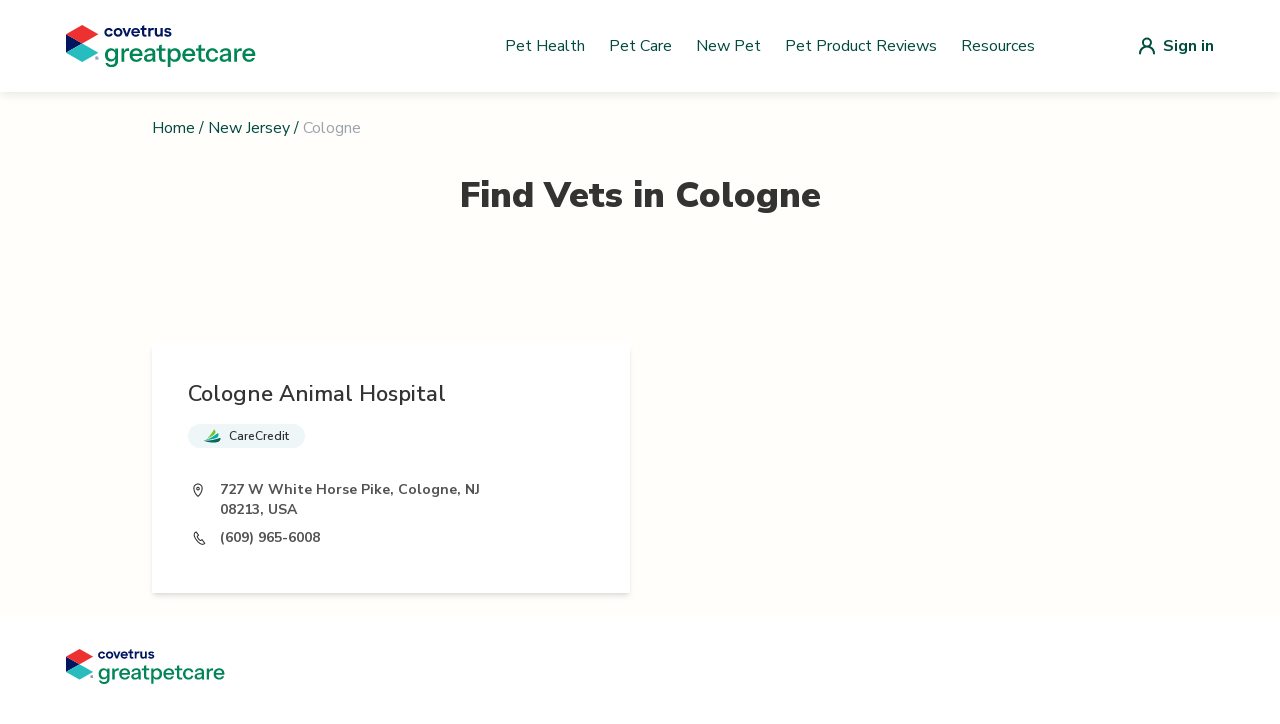

--- FILE ---
content_type: application/javascript; charset=utf-8
request_url: https://vets.greatpetcare.com/_next/static/chunks/479-45c6af4f0e8807a5.js
body_size: 3052
content:
(self.webpackChunk_N_E=self.webpackChunk_N_E||[]).push([[479],{707:function(e,t,r){"use strict";r.d(t,{Z:function(){return k}});var a=r(5893),n=r(7294),s=r(3606),l=r(1437),c=r(8163),i=r(7066),o=r(1664),u=r.n(o),m=r(1163),h=r(1535),d=r(177),p=r(9121),f=r(4845),g=r(3170),x=r.n(g),w=e=>{var t;let{user:r,signOut:s}=e,l=(0,m.useRouter)(),c=async()=>{s(),l.reload()};return r?(0,a.jsxs)(d.v,{as:"div",className:x().root,children:[r&&(0,a.jsxs)(d.v.Button,{className:x().user,children:[(0,a.jsx)("span",{className:x().image,children:(null==r?void 0:null===(t=r.firstName)||void 0===t?void 0:t.charAt(0))||(0,a.jsx)(f.Z,{})}),(0,a.jsx)("span",{className:x().name,children:(null==r?void 0:r.firstName)||""})]}),(0,a.jsx)(p.u,{as:n.Fragment,enter:"transition ease-out duration-100",enterFrom:"transform opacity-0 scale-95",enterTo:"transform opacity-100 scale-100",leave:"transition ease-in duration-75",leaveFrom:"transform opacity-100 scale-100",leaveTo:"transform opacity-0 scale-95",children:(0,a.jsx)(d.v.Items,{className:x().menuItems,children:(0,a.jsxs)("div",{className:"py-1",children:[(0,a.jsx)(d.v.Item,{children:(0,a.jsx)("a",{href:"https://account.greatpetcare.com/api/auth/login",className:x().menuItem,target:"_blank",rel:"noreferrer",children:"My Account"})}),(0,a.jsx)(d.v.Item,{children:(0,a.jsx)("button",{className:x().menuItem,onClick:c,children:"Sign Out"})})]})})})]}):null},v=r(5340),j=r(5675),y=r.n(j),N=r(4395);let b=[{id:1,name:"Pet Health",href:"https://www.greatpetcare.com/pet-health/"},{id:2,name:"Pet Care",href:"https://www.greatpetcare.com/pet-care/"},{id:3,name:"New Pet",href:"https://www.greatpetcare.com/new-pet/"},{id:4,name:"Pet Product Reviews",href:"https://www.greatpetcare.com/pet-product-reviews/"},{id:5,name:"Resources",href:"https://www.greatpetcare.com/resources"}];function _(){let[e,t]=(0,n.useState)(!1),{user:r}=(0,s.aF)(),l=(0,m.useRouter)(),o={revalidateOnReconnect:!1,errorRetryCount:1,errorRetryInterval:N.cm,refreshInterval:N.tD},{data:d}=(0,h.ZP)(!!r&&"/api/auth/handler/users/me",e=>i.Z.get(e).then(e=>null==e?void 0:e.data),o),p=()=>b.map(e=>(0,a.jsx)("a",{href:e.href,target:"_self",rel:"noreferrer",className:"basic-link px-0 py-0",children:e.name},e.id));return(0,a.jsx)("header",{className:"bg-white shadow-nav z-10",children:(0,a.jsxs)("nav",{style:{maxWidth:1180},className:"mx-auto px-4 lg:px-0","aria-label":"Top",children:[(0,a.jsxs)("div",{className:"w-full py-nav flex items-center justify-between px-4",children:[(0,a.jsxs)("button",{className:"lg:hidden block",onClick:()=>t(!e),children:[!e&&(0,a.jsxs)("div",{className:"hamburger-menu",children:[(0,a.jsx)("span",{}),(0,a.jsx)("span",{}),(0,a.jsx)("span",{})]}),e&&(0,a.jsx)(c.Z,{className:"w-7.5 h-7.5 text-primaryColor"})]}),(0,a.jsx)(u(),{href:"/",className:"w-42.5 xl:w-48 flex items-center",children:(0,a.jsx)(y(),{src:v.T,width:190,height:34,alt:"GreatPetCare Logo"})}),(0,a.jsx)("div",{className:"hidden lg:flex py-1 items-center flex-1 space-x-2 justify-end",children:p()}),d&&(0,a.jsx)(w,{user:d,signOut:()=>l.push("/api/auth/logout")}),!d&&(0,a.jsxs)("a",{href:"/api/auth/login",className:"lg:ml-24 flex items-center justify-center",children:[(0,a.jsx)("img",{src:"/images/default-user-icon.svg",alt:"Login"}),(0,a.jsx)("span",{className:"hidden md:block font-bold ml-2 text-primaryColor",children:"Sign in"})]})]}),e&&(0,a.jsx)("div",{className:"flex items-start flex-col px-4 pb-4 space-y-2 lg:hidden",children:p()})]})})}function k(e){return(0,a.jsx)(l.n_,{children:(0,a.jsx)(_,{...e})})}},4709:function(e,t,r){"use strict";r.d(t,{S:function(){return g}});var a=r(5893);r(7294);var n={src:"/_next/static/media/covetrus-logo.4de33475.svg",height:19,width:96,blurWidth:0,blurHeight:0},s=r(5675),l=r.n(s),c=r(1664),i=r.n(c),o=r(5340);let u=new Date().getFullYear(),m=[{name:"pet health",href:"https://www.greatpetcare.com/pet-health"},{name:"pet care",href:"https://www.greatpetcare.com/pet-care"},{name:"pet lifestyle",href:"https://living.greatpetcare.com/"},{name:"experts",href:"https://www.greatpetcare.com/experts/"},{name:"new pets",href:"https://www.greatpetcare.com/new-pet/"},{name:"resources",href:"https://www.greatpetcare.com/resources/"},{name:"my account",href:"https://account.greatpetcare.com/"}],h=[{name:"about us",href:"https://www.greatpetcare.com/about-us/"},{name:"contact us",href:"https://www.greatpetcare.com/contact-us/"},{name:"privacy policy",href:"https://www.greatpetcare.com/privacy-policy/"},{name:"do not sell my personal information",href:"https://www.greatpetcare.com/do-not-sell-my-information/"}],d=[{name:"facebook",href:"https://www.facebook.com/greatpetcareofficial"},{name:"instagram",href:"https://www.instagram.com/greatpetcareofficial/"},{name:"@dogsofinstagram",href:"https://www.instagram.com/dogsofinstagram/"}],p=()=>(0,a.jsxs)("footer",{className:"bg-white","aria-labelledby":"footer-heading",children:[(0,a.jsxs)("div",{className:"max-w-1180 mx-auto px-4",children:[(0,a.jsx)("div",{className:"pt-8 pb-12",children:(0,a.jsx)(i(),{href:"/",children:(0,a.jsx)(l(),{src:o.T,width:159,height:35,alt:"Logo footer"})})}),(0,a.jsxs)("div",{className:"space-y-5 md:flex md:space-y-0 lg:w-1/2",children:[(0,a.jsx)("nav",{className:"w-full pr-4",children:(0,a.jsx)("ul",{children:m.map((e,t)=>(0,a.jsx)("li",{children:(0,a.jsx)("a",{className:"navigation-link relative block text-lightGray font-light pr-5 pb-5 lowercase",href:e.href,children:e.name})},t))})}),(0,a.jsx)("nav",{className:"w-full pr-4",children:(0,a.jsx)("ul",{children:h.map((e,t)=>(0,a.jsx)("li",{children:(0,a.jsx)("a",{className:"navigation-link relative block text-lightGray font-light pr-5 pb-5 lowercase",href:e.href,children:e.name})},t))})}),(0,a.jsx)("nav",{className:"w-full pr-4",children:(0,a.jsx)("ul",{children:d.map((e,t)=>(0,a.jsx)("li",{children:(0,a.jsx)("a",{className:"navigation-link relative block text-lightGray font-light pr-5 pb-5 lowercase",href:e.href,children:e.name})},t))})})]})]}),(0,a.jsxs)("div",{className:"w-full mt-12 bg-darkBlue2 px-5 py-7 lg:flex lg:px-5 lg:py-4 lg:mx-auto lg:max-w-1180",children:[(0,a.jsx)("div",{className:"mb-6 lg:mb-0 lg:flex",children:(0,a.jsx)(l(),{src:n,alt:"Covetrus logo"})}),(0,a.jsx)("p",{className:"text-white text-xs font-inter font-semibold lg:ml-5 lg:w-90%",children:"At GreatPetCare™, we're proud to be part of Covetrus\xae, a global animal health company that's all about helping vets improve care for our furry friends. Whether it's providing top-notch products, services or technology, our unified platform connects vets with the knowledge and award-winning resources they need, so their practices and clients thrive."})]}),(0,a.jsx)("div",{className:"px-4 py-18 mx-auto max-w-1180",children:(0,a.jsxs)("p",{className:"text-lightGray text-center font-light text-sm",children:["\xa9 ",u," Great Pet Care. All Rights Reserved ",u,". Our content and products are for informational purposes only. Great Pet Care does not provide medical advice, diagnosis, or treatment"]})})]});var f=r(707);let g=e=>{let{children:t,hideHeader:r=!1,mainContentPadding:n=!0,container:s=!0}=e;return(0,a.jsxs)("div",{style:{backgroundColor:"#FFFEFB"},className:"flex flex-col min-h-screen",children:[!r&&(0,a.jsx)(f.Z,{}),(0,a.jsx)("div",{className:"flex flex-grow relative",children:(0,a.jsx)("div",{className:"".concat(s?"container lg:max-w-screen-lg":"").concat(n?" p-6":""," flex-grow mx-auto w-full"),children:t})}),(0,a.jsx)(p,{})]})}},5340:function(e,t,r){"use strict";r.d(t,{T:function(){return a}});let a="https://cdn-prd.content.metamorphosis.com/wp-content/uploads/sites/2/2025/07/greatpetcare-logo-light-mode.svg"},9302:function(e,t,r){"use strict";function a(){for(var e=arguments.length,t=Array(e),r=0;r<e;r++)t[r]=arguments[r];return t.filter(Boolean).join(" ")}r.d(t,{AK:function(){return a},Ds:function(){return s},Nm:function(){return u},TY:function(){return o},aF:function(){return h},b8:function(){return g},c7:function(){return d},lS:function(){return n},lp:function(){return f},mB:function(){return i},uZ:function(){return m},vt:function(){return c},wQ:function(){return p}});let n=e=>e?e[0].toUpperCase()+e.substring(1):"";function s(e,t){let r;return function(){for(var a=arguments.length,n=Array(a),s=0;s<a;s++)n[s]=arguments[s];clearTimeout(r);let l=this;r=setTimeout(function(){e.apply(l,n)},t)}}let l=e=>e.replace(/\D/g,""),c=e=>{if(!e)return"";let t=l(e).match(/(\d{0,3})(\d{0,3})(\d{0,4})/);return t[2]?"("+t[1]+") "+t[2]+(t[3]?"-"+t[3]:""):t[1]},i=e=>!!e&&!!(e.includes("(")&&e.includes(")")&&e.includes("-"));function o(e){let t=e.toLowerCase().trim();return t.includes("http://")||t.includes("https://")?t:"https://".concat(t)}function u(e,t){let r=new URLSearchParams;return r.append("utm_source",(null==t?void 0:t.source)||""),r.append("utm_medium",(null==t?void 0:t.medium)||""),r.append("utm_campaign",(null==t?void 0:t.campaign)||""),"".concat(e,"?").concat(r.toString())}function m(e){let{value:t,min:r,max:a}=e;return Math.min(Math.max(t,r),a)}function h(e){let{text:t,limit:r}=e;return r<=0||t.length<=r?t:"".concat(t.slice(0,r-3),"...")}function d(e){return e.charAt(0).toUpperCase()+e.slice(1).toLowerCase()}function p(e){return e.toLowerCase().includes("null")?"":d(e.replace(/_/g," "))}function f(e){return e[Math.floor(Math.random()*e.length)]}function g(e){if(void 0!==document){let t=document.createElement("textarea");t.innerHTML=e;let r=t.value;return t.remove(),r}}},3170:function(e){e.exports={root:"SignedUserMenu_root__B_IkM",user:"SignedUserMenu_user__0LMq0",image:"SignedUserMenu_image___OKQS",name:"SignedUserMenu_name__mYb88",menuItems:"SignedUserMenu_menuItems__OSHQj",menuItem:"SignedUserMenu_menuItem__BXt2z"}}}]);

--- FILE ---
content_type: application/javascript; charset=utf-8
request_url: https://vets.greatpetcare.com/_next/static/chunks/pages/%5Bstate%5D/%5Bslug%5D/%5Bid%5D-e7cb6ab3a053e72b.js
body_size: -463
content:
(self.webpackChunk_N_E=self.webpackChunk_N_E||[]).push([[754],{7741:function(n,_,u){(window.__NEXT_P=window.__NEXT_P||[]).push(["/[state]/[slug]/[id]",function(){return u(5744)}])}},function(n){n.O(0,[774,885,477,241,387,598,479,86,744,888,179],function(){return n(n.s=7741)}),_N_E=n.O()}]);